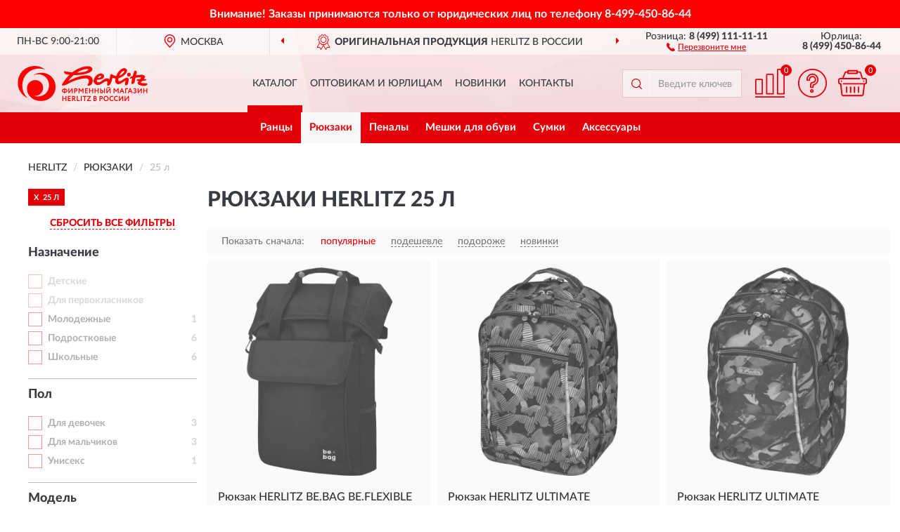

--- FILE ---
content_type: text/html; charset=utf-8
request_url: https://herlitz-shop.ru/rjukzaki/25-l/
body_size: 9722
content:
<!DOCTYPE html>
<html dir="ltr" lang="ru">
<head>
<meta charset="UTF-8" />
<meta name="viewport" content="width=device-width, initial-scale=1, shrink-to-fit=no" />
<base href="https://herlitz-shop.ru/" />
<link rel="preload" href="catalog/view/fonts/Lato-Medium.woff2" as="font" type="font/woff2" crossorigin="anonymous" />
<link rel="preload" href="catalog/view/fonts/Lato-Heavy.woff2" as="font" type="font/woff2" crossorigin="anonymous" />
<link rel="preload" href="catalog/view/fonts/Lato-Bold.woff2" as="font" type="font/woff2" crossorigin="anonymous" />
<link rel="preload" href="catalog/view/fonts/font-awesome/fonts/fontawesome-webfont.woff2" as="font" type="font/woff2" crossorigin="anonymous" />
<link rel="preload" href="catalog/view/javascript/jquery/jquery.min.js" as="script" type="text/javascript" />
<link rel="preload" href="catalog/view/theme/coloring/assets/bootstrap/css/bootstrap.min.css" as="style" type="text/css" />
<link rel="preload" href="catalog/view/theme/coloring/stylesheet/style.css?ver=70" as="style" type="text/css" />
<title>Рюкзаки HERLITZ 25 л. Официальный Сайт HERLITZ в России.</title>
<meta name="description" content="Купить ✅ рюкзаки HERLITZ (HERLITZ) 25 л ❤️ по низкой цене можно на ❗ Официальном Сайте HERLITZ с доставкой ✈️ по всей России." /><meta name="yandex-verification" content="f16eac1db1e5ac99" /><meta http-equiv="X-UA-Compatible" content="IE=edge">
<link rel="apple-touch-icon" sizes="76x76" href="favicon-76x76.png" />
<link rel="apple-touch-icon" sizes="192x192" href="favicon-192x192.png" />
<link rel="icon" type="image/png" sizes="192x192" href="favicon-192x192.png" />
<meta name="msapplication-config" content="browserconfig.xml" />
<meta name="theme-color" content="#FFFFFF" />
<link href="https://herlitz-shop.ru/rjukzaki/25-l/" rel="canonical" />
<script src="catalog/view/javascript/jquery/jquery.min.js"></script>
<link href="catalog/view/theme/coloring/assets/bootstrap/css/bootstrap.min.css" rel="stylesheet" type="text/css" />
<link href="catalog/view/theme/coloring/stylesheet/style.css?ver=70" rel="stylesheet" type="text/css" />
<link href="//fonts.googleapis.com/css?family=Open Sans&subset=latin,cyrillic" rel="stylesheet" type="text/css" /><style>
#skmain {width:100%;height:auto;overflow:auto;box-sizing:border-box;background:#ff0000;}
.skwrapper {display:block;text-align:center;padding:10px 45px;margin:0 auto;font-family:'Open Sans';font-size:16px;color:#ffffff;line-height: 1.2;}
.skcontainer {padding:10px;margin:0 auto;}
.skclose {color: #ffffff;cursor: pointer;position: absolute;right: 10px;top: 10px;line-height: 1;}
.skclose:hover .fa {color:#f0e9f5;}
#skmain span.nowrap {white-space: nowrap;}
</style>
</head>
<body class="product-category category-2">
<!--noindex-->
<div id="skmain">
	<div class="skwrapper"><span style="font-family: 'LatoWebBold';margin-left: -5px;margin-right: -5px;">Внимание! Заказы принимаются только от юридических лиц по телефону <span class="nowrap">8-499-450-86-44</span></span></div>
		<div id="sktbid" class="hidden" data-sktbid="778012735"></div>
</div><!--/noindex-->
<header class="nobg">
		<div class="top-menu-bgr-box msk">
		<div class="container">
			<div class="row">
				<div class="working_time col-xs-6 col-sm-3 col-md-3 col-lg-2 text-center">
					<div class="rezim">ПН-ВС 9:00-21:00</div>
				</div>
				<div class="current-city-holder col-xs-6 col-sm-3 col-md-3 col-lg-2 text-center">
					<button type="button" class="btn btn-link current-city"><i></i><span>Москва</span></button>
					<div class="check-city-block">
						<p class="title">Ваш город - <span>Москва</span></p>
						<div class="check-city-button-holder">
							<button class="btn yes-button">Да</button>
							<button class="btn no-button" data-toggle="modal" data-target="#userCity">Выбрать другой город</button>
						</div>
						<p class="check-city-notification">От выбраного города зависят сроки доставки</p>
					</div>	
				</div>
				<div class="top-advantage col-xs-12 text-center msk">
					<div class="advantage" id="advantage_carousel">
						<div class="advantage-block"><span><b>Оригинальная продукция</b> HERLITZ в России</span></div>
						<div class="advantage-block"><span><b>Доставим</b> по всей России</span></div>						<div class="advantage-block"><span><b>Полный</b> ассортимент бренда</span></div>					</div>
				</div>
								<div class="header_address col-lg-3 text-center">
					<div class="address">м. Таганская, ул. Большие Каменщики,<br>д. 6, стр. 1<div class="findus"><a href="https://herlitz-shop.ru/contacts"><i></i><span>Как нас найти</span></a></div></div>
				</div>
				<div class="header_phone fl_phone col-xs-6 col-sm-3 col-md-3 col-lg-2 text-center">
					<div class="tel">Розница: <b>8 (499) 111-11-11</b></div>
					<div class="call"><a role="button" class="callme"><i></i><span>Перезвоните мне</span></a></div>
				</div>
				<div class="header_phone ul_phone col-xs-6 col-sm-3 col-md-3 col-lg-2 text-center">
					<div class="tel">Юрлица: <b>8 (499) 450-86-44</b></div>
				</div>
							</div>
		</div>
	</div>
			<div class="header-bgr-box nobg">
		<div class="container">
									<div class="row">
				<div class="logo-block col-md-3 col-sm-12 col-xs-12">
					<div id="logo">
					  					  							<a href="https://herlitz-shop.ru/"><img src="/image/catalog/logo.svg" width="185" height="50" title="Herlitz-Shop.ru" alt="Herlitz-Shop.ru" class="img-responsive" /></a>
											  					</div>
				</div>
				<div class="catalog-block col-md-5 col-xs-12 text-center">
					<div class="catalog-line text-center">
						<div class="catalog-item text-center">
							<a role="button" onclick="getcatalog();" class="catalog-url">Каталог</a>
						</div>
						<div class="catalog-item text-center">
							<a href="https://herlitz-shop.ru/contacts-opt" class="opt-url">Оптовикам и юрлицам</a>						</div>
						<div class="catalog-item text-center">
													<a href="https://herlitz-shop.ru/novinki" class="novinki-url">Новинки</a>												</div>
						<div class="catalog-item text-center">
							<a href="https://herlitz-shop.ru/contacts" class="contacts-url">Контакты</a>						</div>
					</div>
				</div>
				<div class="cart-block col-md-2 col-sm-4 col-xs-5 text-center">
					<div class="row">
						<div class="cart-item compare-icon col-xs-4">
							<a rel="nofollow" href="https://herlitz-shop.ru/compare-products/" class="mcompare"><span id="mcompare-total" class="compare-qty">0</span></a>
						</div>
						<div class="cart-item help-icon col-xs-4">
							<a role="button" class="mhelp dropdown-toggle" data-toggle="dropdown"><span style="font-size:0">Справка</span></a>
							<ul class="help-icon-menu dropdown-menu">
								<li><a href="https://herlitz-shop.ru/dostavka"><i class="fa fa-circle"></i> Доставка</a></li>
								<li><a href="https://herlitz-shop.ru/oplata"><i class="fa fa-circle"></i> Оплата</a></li>
								<li><a href="https://herlitz-shop.ru/vozvrat"><i class="fa fa-circle"></i> Возврат</a></li>
							</ul>
						</div>
						<div class="cart-item cart-icon col-xs-4">
							<a rel="nofollow" href="/simplecheckout/" class="mcart"><span id="mcart-total" class="cart-qty">0</span></a>
						</div>
					</div>
				</div>
				<div class="search-block col-md-2 col-sm-8 col-xs-7"><div id="search" class="input-group">
	<span class="input-group-btn"><button type="button" class="btn" id="search-button"><span style="display:block;font-size:0">Поиск</span></button></span>
	<input type="text" name="search" value="" placeholder="Введите ключевое слово" class="form-control" />
</div></div>
			</div>
					</div>
	</div>
			<div class="menu-top-box">
		<div class="container">
			<div id="menu-list-top">
											<div class="menu-item">
					<a href="https://herlitz-shop.ru/rantsy/">Ранцы</a>				</div>
								<div class="menu-item">
					<a href="https://herlitz-shop.ru/rjukzaki/" class="active">Рюкзаки</a>				</div>
								<div class="menu-item">
					<a href="https://herlitz-shop.ru/penaly/">Пеналы</a>				</div>
								<div class="menu-item">
					<a href="https://herlitz-shop.ru/meshki-dlja-obuvi/">Мешки для обуви</a>				</div>
								<div class="menu-item">
					<a href="https://herlitz-shop.ru/sumki/">Сумки</a>				</div>
								<div class="menu-item">
					<a href="https://herlitz-shop.ru/aksessuary/">Аксессуары</a>				</div>
										</div>
					</div>
    </div>
	</header>
<div class="hidden" id="mapdata" data-lat="55.76" data-lon="37.64"></div>
<div class="hidden" id="mapcity" data-text="Москва" data-kladr="7700000000000" data-zip="115172" data-fias="0c5b2444-70a0-4932-980c-b4dc0d3f02b5"></div>
<div class="hidden" id="userip" data-text="18.191.243.239" data-recook="0"></div>
<div class="container category-page">
  <div class="row">
	<div class="breadcrumb-line col-sm-12">
		<ul class="breadcrumb" itemscope="" itemtype="http://schema.org/BreadcrumbList">
											<li itemscope="" itemprop="itemListElement" itemtype="http://schema.org/ListItem"><a itemprop="item" href="https://herlitz-shop.ru/"><span itemprop="name">HERLITZ</span></a><meta itemprop="position" content="1" /></li>
														<li itemscope="" itemprop="itemListElement" itemtype="http://schema.org/ListItem"><a itemprop="item" href="https://herlitz-shop.ru/rjukzaki/"><span itemprop="name">Рюкзаки</span></a><meta itemprop="position" content="2" /></li>
														<li itemscope="" itemprop="itemListElement" itemtype="http://schema.org/ListItem" class="active"><span itemprop="name">25 л</span><link itemprop="item" href="https://herlitz-shop.ru/rjukzaki/25-l/" /><meta itemprop="position" content="3" /></li>
							</ul>
	</div>
		<div id="column-left" class="col-md-3 col-sm-4 hidden-xs">
    <div id="panel-filterpro0" class="panel-filterpro">
	<div class="panel panel-default">
		<div class="panel-heading">
						<div class="filterons">
																																																																																																																																																																																																																																																																																																																																																																																																																																																																																		<div class="filteron-item" data-text="fi_7_201"><span>X</span> 25 л</div>
																				</div>
						<div class="filterclrs">
				<a href="https://herlitz-shop.ru/rjukzaki/" id="clear_filter" rel="nofollow">СБРОСИТЬ ВСЕ ФИЛЬТРЫ</a>
			</div>
					</div>
		<div class="list-group">
			<div class="filter_groups">			<a role="button" class="list-group-item">Назначение</a>
		<div class="list-group-item">
														<div class="checkbox rshaded shaded">
					<label>						<input id="fi_1_4" name="filterpro[1][]" type="checkbox" data-frl="detskie/" value="4" disabled="disabled" />
						<a class="name">Детские</a><span class="count"></span>
					</label>
				</div>
																			<div class="checkbox rshaded shaded">
					<label>						<input id="fi_1_2" name="filterpro[1][]" type="checkbox" data-frl="dlya-pervoklasnikov/" value="2" disabled="disabled" />
						<a class="name">Для первокласников</a><span class="count"></span>
					</label>
				</div>
																			<div class="checkbox rshaded">
					<label>						<input id="fi_1_6" name="filterpro[1][]" type="checkbox" data-frl="molodejnye/" value="6" />
						<a href="https://herlitz-shop.ru/rjukzaki/molodejnye/" rel="nofollow" class="name">Молодежные</a><span class="count">1</span>
					</label>
				</div>
																			<div class="checkbox rshaded">
					<label>						<input id="fi_1_5" name="filterpro[1][]" type="checkbox" data-frl="podrostkovye/" value="5" />
						<a href="https://herlitz-shop.ru/rjukzaki/podrostkovye/" rel="nofollow" class="name">Подростковые</a><span class="count">6</span>
					</label>
				</div>
																			<div class="checkbox rshaded">
					<label>						<input id="fi_1_3" name="filterpro[1][]" type="checkbox" data-frl="shkolnye/" value="3" />
						<a href="https://herlitz-shop.ru/rjukzaki/shkolnye/" rel="nofollow" class="name">Школьные</a><span class="count">6</span>
					</label>
				</div>
																</div>
			<a role="button" class="list-group-item">Пол</a>
		<div class="list-group-item">
														<div class="checkbox rshaded">
					<label>						<input id="fi_2_12" name="filterpro[2][]" type="checkbox" data-frl="dlya-devochek1/" value="12" />
						<a href="https://herlitz-shop.ru/rjukzaki/dlya-devochek1/" rel="nofollow" class="name">Для девочек</a><span class="count">3</span>
					</label>
				</div>
																			<div class="checkbox rshaded">
					<label>						<input id="fi_2_13" name="filterpro[2][]" type="checkbox" data-frl="dlya-malchikov1/" value="13" />
						<a href="https://herlitz-shop.ru/rjukzaki/dlya-malchikov1/" rel="nofollow" class="name">Для мальчиков</a><span class="count">3</span>
					</label>
				</div>
																			<div class="checkbox rshaded">
					<label>						<input id="fi_2_14" name="filterpro[2][]" type="checkbox" data-frl="uniseks1/" value="14" />
						<a href="https://herlitz-shop.ru/rjukzaki/uniseks1/" rel="nofollow" class="name">Унисекс</a><span class="count">1</span>
					</label>
				</div>
																</div>
			<a role="button" class="list-group-item">Модель</a>
		<div class="list-group-item">
														<div class="checkbox rshaded shaded">
					<label>						<input id="fi_4_31" name="filterpro[4][]" type="checkbox" data-frl="bebag-airgo/" value="31" disabled="disabled" />
						<a class="name">Be.Bag Airgo</a><span class="count"></span>
					</label>
				</div>
																			<div class="checkbox rshaded shaded">
					<label>						<input id="fi_4_32" name="filterpro[4][]" type="checkbox" data-frl="bebag-airgo-plus/" value="32" disabled="disabled" />
						<a class="name">Be.Bag Airgo Plus</a><span class="count"></span>
					</label>
				</div>
																			<div class="checkbox rshaded shaded noshow hidden">
					<label>						<input id="fi_4_34" name="filterpro[4][]" type="checkbox" data-frl="bebag-beadventurer/" value="34" disabled="disabled" />
						<a class="name">Be.Bag Be.Adventurer</a><span class="count"></span>
					</label>
				</div>
																			<div class="checkbox rshaded noshow hidden">
					<label>						<input id="fi_4_37" name="filterpro[4][]" type="checkbox" data-frl="bebag-beflexible/" value="37" />
						<a href="https://herlitz-shop.ru/rjukzaki/bebag-beflexible/" rel="nofollow" class="name">Be.Bag Be.Flexible</a><span class="count">1</span>
					</label>
				</div>
																			<div class="checkbox rshaded shaded">
					<label>						<input id="fi_4_42" name="filterpro[4][]" type="checkbox" data-frl="bebag-beurban/" value="42" disabled="disabled" />
						<a class="name">Be.Bag Be.Urban</a><span class="count"></span>
					</label>
				</div>
																			<div class="checkbox rshaded shaded noshow hidden">
					<label>						<input id="fi_4_293" name="filterpro[4][]" type="checkbox" data-frl="pelikan/" value="293" disabled="disabled" />
						<a class="name">Pelikan</a><span class="count"></span>
					</label>
				</div>
																			<div class="checkbox rshaded shaded noshow hidden">
					<label>						<input id="fi_4_294" name="filterpro[4][]" type="checkbox" data-frl="race/" value="294" disabled="disabled" />
						<a class="name">Race</a><span class="count"></span>
					</label>
				</div>
																			<div class="checkbox rshaded shaded">
					<label>						<input id="fi_4_44" name="filterpro[4][]" type="checkbox" data-frl="rookie/" value="44" disabled="disabled" />
						<a class="name">Rookie</a><span class="count"></span>
					</label>
				</div>
																			<div class="checkbox rshaded shaded noshow hidden">
					<label>						<input id="fi_4_295" name="filterpro[4][]" type="checkbox" data-frl="smiley-world/" value="295" disabled="disabled" />
						<a class="name">Smiley World</a><span class="count"></span>
					</label>
				</div>
																			<div class="checkbox rshaded shaded">
					<label>						<input id="fi_4_46" name="filterpro[4][]" type="checkbox" data-frl="teens/" value="46" disabled="disabled" />
						<a class="name">Teens</a><span class="count"></span>
					</label>
				</div>
																			<div class="checkbox rshaded">
					<label>						<input id="fi_4_47" name="filterpro[4][]" type="checkbox" data-frl="ultimate/" value="47" />
						<a href="https://herlitz-shop.ru/rjukzaki/ultimate/" rel="nofollow" class="name">Ultimate</a><span class="count">5</span>
					</label>
				</div>
																		<div class="showall"><a role="button" class="showalls">Показать все</a><a role="button" class="hidealls hidden">Скрыть</a></div>
					</div>
			<a role="button" class="list-group-item">Дизайн / цвет</a>
		<div class="list-group-item">
														<div class="checkbox rshaded shaded">
					<label>						<input id="fi_5_118" name="filterpro[5][]" type="checkbox" data-frl="berry-amp-grey/" value="118" disabled="disabled" />
						<a class="name">Berry &amp; Grey</a><span class="count"></span>
					</label>
				</div>
																			<div class="checkbox rshaded">
					<label>						<input id="fi_5_120" name="filterpro[5][]" type="checkbox" data-frl="black-anthrazit/" value="120" />
						<a href="https://herlitz-shop.ru/rjukzaki/black-anthrazit/" rel="nofollow" class="name">Black Anthrazit</a><span class="count">1</span>
					</label>
				</div>
																			<div class="checkbox rshaded">
					<label>						<input id="fi_5_66" name="filterpro[5][]" type="checkbox" data-frl="butterfly/" value="66" />
						<a href="https://herlitz-shop.ru/rjukzaki/butterfly/" rel="nofollow" class="name">Butterfly</a><span class="count">1</span>
					</label>
				</div>
																			<div class="checkbox rshaded shaded">
					<label>						<input id="fi_5_125" name="filterpro[5][]" type="checkbox" data-frl="camouflage-girl/" value="125" disabled="disabled" />
						<a class="name">Camouflage Girl</a><span class="count"></span>
					</label>
				</div>
																			<div class="checkbox rshaded shaded">
					<label>						<input id="fi_5_69" name="filterpro[5][]" type="checkbox" data-frl="crown/" value="69" disabled="disabled" />
						<a class="name">Crown</a><span class="count"></span>
					</label>
				</div>
																			<div class="checkbox rshaded noshow hidden">
					<label>						<input id="fi_5_130" name="filterpro[5][]" type="checkbox" data-frl="dinosaur/" value="130" />
						<a href="https://herlitz-shop.ru/rjukzaki/dinosaur/" rel="nofollow" class="name">Dinosaur</a><span class="count">1</span>
					</label>
				</div>
																			<div class="checkbox rshaded noshow hidden">
					<label>						<input id="fi_5_79" name="filterpro[5][]" type="checkbox" data-frl="flowers/" value="79" />
						<a href="https://herlitz-shop.ru/rjukzaki/flowers/" rel="nofollow" class="name">Flowers</a><span class="count">1</span>
					</label>
				</div>
																			<div class="checkbox rshaded shaded noshow hidden">
					<label>						<input id="fi_5_81" name="filterpro[5][]" type="checkbox" data-frl="geometric/" value="81" disabled="disabled" />
						<a class="name">Geometric</a><span class="count"></span>
					</label>
				</div>
																			<div class="checkbox rshaded shaded noshow hidden">
					<label>						<input id="fi_5_82" name="filterpro[5][]" type="checkbox" data-frl="heart/" value="82" disabled="disabled" />
						<a class="name">Heart</a><span class="count"></span>
					</label>
				</div>
																			<div class="checkbox rshaded noshow hidden">
					<label>						<input id="fi_5_83" name="filterpro[5][]" type="checkbox" data-frl="horse/" value="83" />
						<a href="https://herlitz-shop.ru/rjukzaki/horse/" rel="nofollow" class="name">Horse</a><span class="count">1</span>
					</label>
				</div>
																			<div class="checkbox rshaded shaded noshow hidden">
					<label>						<input id="fi_5_85" name="filterpro[5][]" type="checkbox" data-frl="kick-it/" value="85" disabled="disabled" />
						<a class="name">Kick it</a><span class="count"></span>
					</label>
				</div>
																			<div class="checkbox rshaded shaded noshow hidden">
					<label>						<input id="fi_5_143" name="filterpro[5][]" type="checkbox" data-frl="ornament-flower/" value="143" disabled="disabled" />
						<a class="name">Ornament Flower</a><span class="count"></span>
					</label>
				</div>
																			<div class="checkbox rshaded shaded noshow hidden">
					<label>						<input id="fi_5_146" name="filterpro[5][]" type="checkbox" data-frl="purple/" value="146" disabled="disabled" />
						<a class="name">Purple</a><span class="count"></span>
					</label>
				</div>
																			<div class="checkbox rshaded shaded">
					<label>						<input id="fi_5_97" name="filterpro[5][]" type="checkbox" data-frl="race-car/" value="97" disabled="disabled" />
						<a class="name">Race Car</a><span class="count"></span>
					</label>
				</div>
																			<div class="checkbox rshaded shaded noshow hidden">
					<label>						<input id="fi_5_151" name="filterpro[5][]" type="checkbox" data-frl="smiley-world-pop/" value="151" disabled="disabled" />
						<a class="name">SmileyWorld Pop</a><span class="count"></span>
					</label>
				</div>
																			<div class="checkbox rshaded noshow hidden">
					<label>						<input id="fi_5_178" name="filterpro[5][]" type="checkbox" data-frl="soccer1/" value="178" />
						<a href="https://herlitz-shop.ru/rjukzaki/soccer1/" rel="nofollow" class="name">Soccer</a><span class="count">1</span>
					</label>
				</div>
																			<div class="checkbox rshaded shaded noshow hidden">
					<label>						<input id="fi_5_106" name="filterpro[5][]" type="checkbox" data-frl="space/" value="106" disabled="disabled" />
						<a class="name">Space</a><span class="count"></span>
					</label>
				</div>
																			<div class="checkbox rshaded shaded noshow hidden">
					<label>						<input id="fi_5_115" name="filterpro[5][]" type="checkbox" data-frl="truck/" value="115" disabled="disabled" />
						<a class="name">Truck</a><span class="count"></span>
					</label>
				</div>
																			<div class="checkbox rshaded shaded noshow hidden">
					<label>						<input id="fi_5_117" name="filterpro[5][]" type="checkbox" data-frl="unicorn-night/" value="117" disabled="disabled" />
						<a class="name">Unicorn Night</a><span class="count"></span>
					</label>
				</div>
																		<div class="showall"><a role="button" class="showalls">Показать все</a><a role="button" class="hidealls hidden">Скрыть</a></div>
					</div>
			<a role="button" class="list-group-item">Особенности</a>
		<div class="list-group-item">
														<div class="checkbox rshaded">
					<label>						<input id="fi_6_188" name="filterpro[6][]" type="checkbox" data-frl="vodonepronicaemye/" value="188" />
						<a href="https://herlitz-shop.ru/rjukzaki/vodonepronicaemye/" rel="nofollow" class="name">Водонепроницаемые</a><span class="count">1</span>
					</label>
				</div>
																			<div class="checkbox rshaded">
					<label>						<input id="fi_6_189" name="filterpro[6][]" type="checkbox" data-frl="s-nagrudnym-remnem/" value="189" />
						<a href="https://herlitz-shop.ru/rjukzaki/s-nagrudnym-remnem/" rel="nofollow" class="name">С нагрудным ремнем</a><span class="count">6</span>
					</label>
				</div>
																			<div class="checkbox rshaded">
					<label>						<input id="fi_6_191" name="filterpro[6][]" type="checkbox" data-frl="s-ortopedicheskoy-spinkoy/" value="191" />
						<a href="https://herlitz-shop.ru/rjukzaki/s-ortopedicheskoy-spinkoy/" rel="nofollow" class="name">С ортопедической спинкой</a><span class="count">5</span>
					</label>
				</div>
																			<div class="checkbox rshaded">
					<label>						<input id="fi_6_187" name="filterpro[6][]" type="checkbox" data-frl="so-svetootrajayushchimi-elementami/" value="187" />
						<a href="https://herlitz-shop.ru/rjukzaki/so-svetootrajayushchimi-elementami/" rel="nofollow" class="name">Со светоотражающими элементами</a><span class="count">6</span>
					</label>
				</div>
																			<div class="checkbox rshaded">
					<label>						<input id="fi_6_190" name="filterpro[6][]" type="checkbox" data-frl="s-sistemoy-podderjki-spiny/" value="190" />
						<a href="https://herlitz-shop.ru/rjukzaki/s-sistemoy-podderjki-spiny/" rel="nofollow" class="name">С системой поддержки спины</a><span class="count">1</span>
					</label>
				</div>
																</div>
			<a role="button" class="list-group-item">Объем</a>
		<div class="list-group-item">
														<div class="checkbox rshaded">
					<label>						<input id="fi_7_198" name="filterpro[7][]" type="checkbox" data-frl="14-l/" value="198" />
						<a href="https://herlitz-shop.ru/rjukzaki/14-l/" rel="nofollow" class="name">14 л</a><span class="count">6</span>
					</label>
				</div>
																			<div class="checkbox rshaded">
					<label>						<input id="fi_7_196" name="filterpro[7][]" type="checkbox" data-frl="18-l/" value="196" />
						<a href="https://herlitz-shop.ru/rjukzaki/18-l/" rel="nofollow" class="name">18 л</a><span class="count">5</span>
					</label>
				</div>
																			<div class="checkbox rshaded">
					<label>						<input id="fi_7_199" name="filterpro[7][]" type="checkbox" data-frl="23-l/" value="199" />
						<a href="https://herlitz-shop.ru/rjukzaki/23-l/" rel="nofollow" class="name">23 л</a><span class="count">2</span>
					</label>
				</div>
																			<div class="checkbox rshaded selected">
					<label>						<input id="fi_7_201" name="filterpro[7][]" type="checkbox" data-frl="25-l/" value="201" checked="checked" />
						<a href="https://herlitz-shop.ru/rjukzaki/" class="name">25 л</a><span class="count">6</span>
					</label>
				</div>
																</div>
	</div>		</div>
		<div style="display: none">
			<input type="hidden" name="page" value="1" />
			<input type="hidden" name="sort" value="" />
			<input type="hidden" name="order" value="" />
			<input type="hidden" name="limit" value="" />
			<input type="hidden" name="path" value="2" />
			<input type="hidden" name="route" value="product/category" />
			<input type="hidden" name="category_id" value="2" />
			<input type="hidden" name="manufacturer_id" value="0" />
			<input type="hidden" name="filter_reviews" value="0" />
			<input type="hidden" id="gourl" value="https://herlitz-shop.ru/rjukzaki/25-l/" />
		</div>
		<div id="selffilter" class="hidden"><div class="selffilter-group">Выбрано фильтров: <span></span></div><a role="button" onclick="goffilter();" class="btn btn-primary btn-sm">Показать</a></div>
	</div>
<script>
$(document).ready(function () {
	var goftimer = null;
	var pnfiltr = $('#panel-filterpro0');
	
	$(pnfiltr).on('click','.filteron-item',function(){
		let filin = $(this).data('text');
		$('#' + filin).prop('checked', false).removeAttr('checked');
		let fhref = $('#' + filin).next('a').attr('href');
		window.location.href = fhref;
	});
	
	$(pnfiltr).on('click','input[type="checkbox"]',function(){
		clearTimeout(goftimer);let fref = $('#gourl').attr('value');let frl = '/'+ $(this).data('frl');let fptop = ($(this).offset().top - $('.panel-filterpro').offset().top - 12);
		if ($('#selffilter').hasClass('mobile')) {fptop = (fptop + 9);}
		if ($(this).prop('checked')) {$(this).attr('checked', 'checked');fref += $(this).data('frl');} else {$(this).removeAttr('checked');fref = fref.replace(frl, '/');}
		$('#selffilter').animate({top:fptop}).removeClass('hidden');
		goftimer = setTimeout(function() {$('#selffilter').addClass('hidden');}, 5000);
		let ckcnt = $('.panel-filterpro .checkbox input[checked="checked"]').length;
		$('#selffilter span').text(ckcnt);$('#gourl').attr('value', fref);
	});
	
	$(pnfiltr).on('click','.checkbox:not(.shaded) a.name',function(e){
		e.preventDefault();$(pnfiltr).fadeTo('fast',.6);
		let fhref = $(this).attr('href');fsort = $(pnfiltr).find("input[name='sort']");forder = $(pnfiltr).find("input[name='order']");
		if (fsort.val() && forder.val()) {fhref += '?sort=' + fsort.val() + '&order=' + forder.val();}
		window.location.href = fhref;return false;
	});
	
	$(pnfiltr).on('click','.checkbox.shaded:not(.selected) a.name',function(){return false;});
	$('#selffilter').hover(function() {clearTimeout(goftimer);},function() {goftimer = setTimeout(function() {$('#selffilter').addClass('hidden');}, 3000);});
	
	$(pnfiltr).on('click','.showalls',function(){$(this).addClass('hidden');$(this).parent().find('.hidealls').removeClass('hidden');var felems = $(this).parent().parent().find('.checkbox.noshow');$(felems).each(function(index, element) {setTimeout(function() {$(element).removeClass('hidden');}, (index * 30));});});
	$(pnfiltr).on('click','.hidealls',function(){$(this).addClass('hidden');$(this).parent().find('.showalls').removeClass('hidden');var felems = $(this).parent().parent().find('.checkbox.noshow');$($(felems).get().reverse()).each(function(index, element) {setTimeout(function() {$(element).addClass('hidden');}, (index * 20));});});
});
</script>
</div>
  </div>
			                    <div id="content" class="category-content col-sm-8 col-md-9">
	<h1>Рюкзаки HERLITZ 25 л </h1>
		<div class="content-top-box row"></div>
    <!--noindex-->
				<div class="sort-box row">
			<div class="sort-line col-sm-12">
				<div class="sort-block">
					<form class="form-inline">
						<div class="form-group">
							<label style="">Показать сначала:</label>
														<a href="https://herlitz-shop.ru/rjukzaki/25-l/?sort=p.phit&amp;order=DESC" class="btn btn-link active" rel="nofollow"><span>популярные</span></a>
														<a href="https://herlitz-shop.ru/rjukzaki/25-l/?sort=p.price&amp;order=ASC" class="btn btn-link" rel="nofollow"><span>подешевле</span></a>
														<a href="https://herlitz-shop.ru/rjukzaki/25-l/?sort=p.price&amp;order=DESC" class="btn btn-link" rel="nofollow"><span>подороже</span></a>
														<a href="https://herlitz-shop.ru/rjukzaki/25-l/?sort=p.date_added&amp;order=DESC" class="btn btn-link" rel="nofollow"><span>новинки</span></a>
													</div>
					</form>
				</div>
			</div>
		</div>
				<!--/noindex-->
		<div id="filterpro-container" class="row cat-row" itemtype="http://schema.org/ItemList" itemscope>
			<link itemprop="url" href="https://herlitz-shop.ru/rjukzaki/25-l/" />
									<div class="product-layout product-grid nostock col-lg-4 col-xs-6" itemprop="itemListElement" itemtype="http://schema.org/ListItem" itemscope>
				<meta itemprop="position" content="1">
				<div class="product-thumb thumbnail" itemprop="item" itemtype="http://schema.org/Product" itemscope>
				<div class="image">
					<a href="https://herlitz-shop.ru/rjukzak-herlitz-be-bag-be-flexible-black-anthrazit" id="product_101"><img src="https://herlitz-shop.ru/image/cache/catalog/Produkts/ryukzak-herlitz-bebag-beflexible-black-anthrazit-50028795-345x345.webp" width="345" height="345" alt="Рюкзак HERLITZ BE.BAG BE.FLEXIBLE BLACK ANTHRAZIT" title="Рюкзак HERLITZ BE.BAG BE.FLEXIBLE BLACK ANTHRAZIT" class="img-responsive center-block" /></a>
														</div>
				<div class="caption">
					<div class="h4"><a href="https://herlitz-shop.ru/rjukzak-herlitz-be-bag-be-flexible-black-anthrazit"><span itemprop="name">Рюкзак HERLITZ BE.BAG BE.FLEXIBLE BLACK ANTHRAZIT</span></a></div>
					<link itemprop="url" href="https://herlitz-shop.ru/rjukzak-herlitz-be-bag-be-flexible-black-anthrazit" />
					<meta itemprop="image" content="https://herlitz-shop.ru/image/cache/catalog/Produkts/ryukzak-herlitz-bebag-beflexible-black-anthrazit-50028795-345x345.webp">
					<div itemprop="brand" itemtype="https://schema.org/Brand" itemscope><meta itemprop="name" content="HERLITZ"></div>
					<meta itemprop="sku" content="50028795">
					<meta itemprop="mpn" content="50028795">
					<meta itemprop="description" content="Рюкзак HERLITZ BE.BAG BE.FLEXIBLE BLACK ANTHRAZIT 25 л, С системой поддержки спины, Унисекс, Школьные, Be.Bag Be.Flexible, Black Anthrazit">
					<div class="pricerate">
						<div class="priceline">
													<span class="price" itemprop="offers" itemtype="http://schema.org/Offer" itemscope>
							  								<span class="price-new">5 446 руб.</span>
								<meta itemprop="price" content="5446">
							  								<meta itemprop="priceCurrency" content="RUB">
								<meta itemprop="priceValidUntil" content="2026-01-28">
								<link itemprop="url" href="https://herlitz-shop.ru/rjukzak-herlitz-be-bag-be-flexible-black-anthrazit" />
								<meta itemprop="seller" content="Herlitz-Shop.ru">
								<meta itemprop="itemCondition" content="http://schema.org/NewCondition">
								<meta itemprop="availability" content="http://schema.org/OutOfStock">
															</span>
																			<span class="rating"></span>
												</div>
						<div class="catsize">
												</div>
												<div class="catattr">
																				<div class="catattr-line"><span class="catattr-name">Спинка:</span><span class="catattr-text">Эргономичная спинка</span></div>
														<div class="catattr-line"><span class="catattr-name">Размер:</span><span class="catattr-text">32 x 45 x 13 cм</span></div>
														<div class="catattr-line"><span class="catattr-name">Материал:</span><span class="catattr-text">Полиэстер 900D</span></div>
																			</div>
												<div class="buttonline">
													<a href="https://herlitz-shop.ru/rjukzak-herlitz-be-bag-be-flexible-black-anthrazit" class="btn btn-primary btn-sm btn-addtocart nostock">УЗНАТЬ О ПОСТУПЛЕНИИ</a>
												</div>
					</div>
				</div>
								</div>
			</div>
												<div class="product-layout product-grid nostock col-lg-4 col-xs-6" itemprop="itemListElement" itemtype="http://schema.org/ListItem" itemscope>
				<meta itemprop="position" content="2">
				<div class="product-thumb thumbnail" itemprop="item" itemtype="http://schema.org/Product" itemscope>
				<div class="image">
					<a href="https://herlitz-shop.ru/rjukzak-herlitz-ultimate-butterfly" id="product_99"><img src="https://herlitz-shop.ru/image/cache/catalog/Produkts/ryukzak-herlitz-ultimate-butterfly-50026913-345x345.webp" width="345" height="345" alt="Рюкзак HERLITZ ULTIMATE BUTTERFLY" title="Рюкзак HERLITZ ULTIMATE BUTTERFLY" class="img-responsive center-block" /></a>
														</div>
				<div class="caption">
					<div class="h4"><a href="https://herlitz-shop.ru/rjukzak-herlitz-ultimate-butterfly"><span itemprop="name">Рюкзак HERLITZ ULTIMATE BUTTERFLY</span></a></div>
					<link itemprop="url" href="https://herlitz-shop.ru/rjukzak-herlitz-ultimate-butterfly" />
					<meta itemprop="image" content="https://herlitz-shop.ru/image/cache/catalog/Produkts/ryukzak-herlitz-ultimate-butterfly-50026913-345x345.webp">
					<div itemprop="brand" itemtype="https://schema.org/Brand" itemscope><meta itemprop="name" content="HERLITZ"></div>
					<meta itemprop="sku" content="50026913">
					<meta itemprop="mpn" content="50026913">
					<meta itemprop="description" content="Рюкзак HERLITZ ULTIMATE BUTTERFLY 25 л, Со светоотражающими элементами, Butterfly, Для девочек, Школьные, Ultimate">
					<div class="pricerate">
						<div class="priceline">
													<span class="price" itemprop="offers" itemtype="http://schema.org/Offer" itemscope>
							  								<span class="price-new">6 020 руб.</span>
								<meta itemprop="price" content="6020">
							  								<meta itemprop="priceCurrency" content="RUB">
								<meta itemprop="priceValidUntil" content="2026-01-28">
								<link itemprop="url" href="https://herlitz-shop.ru/rjukzak-herlitz-ultimate-butterfly" />
								<meta itemprop="seller" content="Herlitz-Shop.ru">
								<meta itemprop="itemCondition" content="http://schema.org/NewCondition">
								<meta itemprop="availability" content="http://schema.org/OutOfStock">
															</span>
																			<span class="rating"></span>
												</div>
						<div class="catsize">
												</div>
												<div class="catattr">
																				<div class="catattr-line"><span class="catattr-name">Спинка:</span><span class="catattr-text">Эргономичная спинка</span></div>
														<div class="catattr-line"><span class="catattr-name">Размер:</span><span class="catattr-text">31 x 41 x 22 см</span></div>
														<div class="catattr-line"><span class="catattr-name">Материал:</span><span class="catattr-text">Полиэстер</span></div>
																			</div>
												<div class="buttonline">
													<a href="https://herlitz-shop.ru/rjukzak-herlitz-ultimate-butterfly" class="btn btn-primary btn-sm btn-addtocart nostock">УЗНАТЬ О ПОСТУПЛЕНИИ</a>
												</div>
					</div>
				</div>
								</div>
			</div>
												<div class="product-layout product-grid nostock col-lg-4 col-xs-6" itemprop="itemListElement" itemtype="http://schema.org/ListItem" itemscope>
				<meta itemprop="position" content="3">
				<div class="product-thumb thumbnail" itemprop="item" itemtype="http://schema.org/Product" itemscope>
				<div class="image">
					<a href="https://herlitz-shop.ru/rjukzak-herlitz-ultimate-dinosaur" id="product_98"><img src="https://herlitz-shop.ru/image/cache/catalog/Produkts/ryukzak-herlitz-ultimate-dinosaur-50026968-345x345.webp" width="345" height="345" alt="Рюкзак HERLITZ ULTIMATE DINOSAUR" title="Рюкзак HERLITZ ULTIMATE DINOSAUR" class="img-responsive center-block" /></a>
														</div>
				<div class="caption">
					<div class="h4"><a href="https://herlitz-shop.ru/rjukzak-herlitz-ultimate-dinosaur"><span itemprop="name">Рюкзак HERLITZ ULTIMATE DINOSAUR</span></a></div>
					<link itemprop="url" href="https://herlitz-shop.ru/rjukzak-herlitz-ultimate-dinosaur" />
					<meta itemprop="image" content="https://herlitz-shop.ru/image/cache/catalog/Produkts/ryukzak-herlitz-ultimate-dinosaur-50026968-345x345.webp">
					<div itemprop="brand" itemtype="https://schema.org/Brand" itemscope><meta itemprop="name" content="HERLITZ"></div>
					<meta itemprop="sku" content="50026968">
					<meta itemprop="mpn" content="50026968">
					<meta itemprop="description" content="Рюкзак HERLITZ ULTIMATE DINOSAUR 25 л, Со светоотражающими элементами, Для мальчиков, Dinosaur, Школьные, Ultimate">
					<div class="pricerate">
						<div class="priceline">
													<span class="price" itemprop="offers" itemtype="http://schema.org/Offer" itemscope>
							  								<span class="price-new">6 020 руб.</span>
								<meta itemprop="price" content="6020">
							  								<meta itemprop="priceCurrency" content="RUB">
								<meta itemprop="priceValidUntil" content="2026-01-28">
								<link itemprop="url" href="https://herlitz-shop.ru/rjukzak-herlitz-ultimate-dinosaur" />
								<meta itemprop="seller" content="Herlitz-Shop.ru">
								<meta itemprop="itemCondition" content="http://schema.org/NewCondition">
								<meta itemprop="availability" content="http://schema.org/OutOfStock">
															</span>
																			<span class="rating"></span>
												</div>
						<div class="catsize">
												</div>
												<div class="catattr">
																				<div class="catattr-line"><span class="catattr-name">Спинка:</span><span class="catattr-text">Эргономичная спинка</span></div>
														<div class="catattr-line"><span class="catattr-name">Размер:</span><span class="catattr-text">31 x 41 x 22 см</span></div>
														<div class="catattr-line"><span class="catattr-name">Материал:</span><span class="catattr-text">Полиэстер</span></div>
																			</div>
												<div class="buttonline">
													<a href="https://herlitz-shop.ru/rjukzak-herlitz-ultimate-dinosaur" class="btn btn-primary btn-sm btn-addtocart nostock">УЗНАТЬ О ПОСТУПЛЕНИИ</a>
												</div>
					</div>
				</div>
								</div>
			</div>
												<div class="product-layout product-grid nostock col-lg-4 col-xs-6" itemprop="itemListElement" itemtype="http://schema.org/ListItem" itemscope>
				<meta itemprop="position" content="4">
				<div class="product-thumb thumbnail" itemprop="item" itemtype="http://schema.org/Product" itemscope>
				<div class="image">
					<a href="https://herlitz-shop.ru/rjukzak-herlitz-ultimate-flowers" id="product_97"><img src="https://herlitz-shop.ru/image/cache/catalog/Produkts/ryukzak-herlitz-ultimate-flowers-50026920-345x345.webp" width="345" height="345" alt="Рюкзак HERLITZ ULTIMATE FLOWERS" title="Рюкзак HERLITZ ULTIMATE FLOWERS" class="img-responsive center-block" /></a>
														</div>
				<div class="caption">
					<div class="h4"><a href="https://herlitz-shop.ru/rjukzak-herlitz-ultimate-flowers"><span itemprop="name">Рюкзак HERLITZ ULTIMATE FLOWERS</span></a></div>
					<link itemprop="url" href="https://herlitz-shop.ru/rjukzak-herlitz-ultimate-flowers" />
					<meta itemprop="image" content="https://herlitz-shop.ru/image/cache/catalog/Produkts/ryukzak-herlitz-ultimate-flowers-50026920-345x345.webp">
					<div itemprop="brand" itemtype="https://schema.org/Brand" itemscope><meta itemprop="name" content="HERLITZ"></div>
					<meta itemprop="sku" content="50026920">
					<meta itemprop="mpn" content="50026920">
					<meta itemprop="description" content="Рюкзак HERLITZ ULTIMATE FLOWERS Flowers, Школьные, Со светоотражающими элементами, 25 л, Для девочек, Ultimate">
					<div class="pricerate">
						<div class="priceline">
													<span class="price" itemprop="offers" itemtype="http://schema.org/Offer" itemscope>
							  								<span class="price-new">6 020 руб.</span>
								<meta itemprop="price" content="6020">
							  								<meta itemprop="priceCurrency" content="RUB">
								<meta itemprop="priceValidUntil" content="2026-01-28">
								<link itemprop="url" href="https://herlitz-shop.ru/rjukzak-herlitz-ultimate-flowers" />
								<meta itemprop="seller" content="Herlitz-Shop.ru">
								<meta itemprop="itemCondition" content="http://schema.org/NewCondition">
								<meta itemprop="availability" content="http://schema.org/OutOfStock">
															</span>
																			<span class="rating"></span>
												</div>
						<div class="catsize">
												</div>
												<div class="catattr">
																				<div class="catattr-line"><span class="catattr-name">Спинка:</span><span class="catattr-text">Эргономичная спинка</span></div>
														<div class="catattr-line"><span class="catattr-name">Размер:</span><span class="catattr-text">31 x 41 x 22 см</span></div>
														<div class="catattr-line"><span class="catattr-name">Материал:</span><span class="catattr-text">Полиэстер</span></div>
																			</div>
												<div class="buttonline">
													<a href="https://herlitz-shop.ru/rjukzak-herlitz-ultimate-flowers" class="btn btn-primary btn-sm btn-addtocart nostock">УЗНАТЬ О ПОСТУПЛЕНИИ</a>
												</div>
					</div>
				</div>
								</div>
			</div>
												<div class="product-layout product-grid nostock col-lg-4 col-xs-6" itemprop="itemListElement" itemtype="http://schema.org/ListItem" itemscope>
				<meta itemprop="position" content="5">
				<div class="product-thumb thumbnail" itemprop="item" itemtype="http://schema.org/Product" itemscope>
				<div class="image">
					<a href="https://herlitz-shop.ru/rjukzak-herlitz-ultimate-horses" id="product_96"><img src="https://herlitz-shop.ru/image/cache/placeholder-345x345.webp" data-src="https://herlitz-shop.ru/image/cache/catalog/Produkts/ryukzak-herlitz-ultimate-horses-50026937-345x345.webp" width="345" height="345" alt="Рюкзак HERLITZ ULTIMATE HORSES" title="Рюкзак HERLITZ ULTIMATE HORSES" class="img-responsive center-block" /></a>
														</div>
				<div class="caption">
					<div class="h4"><a href="https://herlitz-shop.ru/rjukzak-herlitz-ultimate-horses"><span itemprop="name">Рюкзак HERLITZ ULTIMATE HORSES</span></a></div>
					<link itemprop="url" href="https://herlitz-shop.ru/rjukzak-herlitz-ultimate-horses" />
					<meta itemprop="image" content="https://herlitz-shop.ru/image/cache/catalog/Produkts/ryukzak-herlitz-ultimate-horses-50026937-345x345.webp">
					<div itemprop="brand" itemtype="https://schema.org/Brand" itemscope><meta itemprop="name" content="HERLITZ"></div>
					<meta itemprop="sku" content="50026937">
					<meta itemprop="mpn" content="50026937">
					<meta itemprop="description" content="Рюкзак HERLITZ ULTIMATE HORSES 25 л, Со светоотражающими элементами, Для девочек, Horse, Школьные, Ultimate">
					<div class="pricerate">
						<div class="priceline">
													<span class="price" itemprop="offers" itemtype="http://schema.org/Offer" itemscope>
							  								<span class="price-new">6 020 руб.</span>
								<meta itemprop="price" content="6020">
							  								<meta itemprop="priceCurrency" content="RUB">
								<meta itemprop="priceValidUntil" content="2026-01-28">
								<link itemprop="url" href="https://herlitz-shop.ru/rjukzak-herlitz-ultimate-horses" />
								<meta itemprop="seller" content="Herlitz-Shop.ru">
								<meta itemprop="itemCondition" content="http://schema.org/NewCondition">
								<meta itemprop="availability" content="http://schema.org/OutOfStock">
															</span>
																			<span class="rating"></span>
												</div>
						<div class="catsize">
												</div>
												<div class="catattr">
																				<div class="catattr-line"><span class="catattr-name">Спинка:</span><span class="catattr-text">Эргономичная спинка</span></div>
														<div class="catattr-line"><span class="catattr-name">Размер:</span><span class="catattr-text">31 x 41 x 22 см</span></div>
														<div class="catattr-line"><span class="catattr-name">Материал:</span><span class="catattr-text">Полиэстер</span></div>
																			</div>
												<div class="buttonline">
													<a href="https://herlitz-shop.ru/rjukzak-herlitz-ultimate-horses" class="btn btn-primary btn-sm btn-addtocart nostock">УЗНАТЬ О ПОСТУПЛЕНИИ</a>
												</div>
					</div>
				</div>
								</div>
			</div>
												<div class="product-layout product-grid nostock col-lg-4 col-xs-6" itemprop="itemListElement" itemtype="http://schema.org/ListItem" itemscope>
				<meta itemprop="position" content="6">
				<div class="product-thumb thumbnail" itemprop="item" itemtype="http://schema.org/Product" itemscope>
				<div class="image">
					<a href="https://herlitz-shop.ru/rjukzak-herlitz-ultimate-soccer" id="product_100"><img src="https://herlitz-shop.ru/image/cache/placeholder-345x345.webp" data-src="https://herlitz-shop.ru/image/cache/catalog/Produkts/ryukzak-herlitz-ultimate-soccer-50026944-345x345.webp" width="345" height="345" alt="Рюкзак HERLITZ ULTIMATE SOCCER" title="Рюкзак HERLITZ ULTIMATE SOCCER" class="img-responsive center-block" /></a>
														</div>
				<div class="caption">
					<div class="h4"><a href="https://herlitz-shop.ru/rjukzak-herlitz-ultimate-soccer"><span itemprop="name">Рюкзак HERLITZ ULTIMATE SOCCER</span></a></div>
					<link itemprop="url" href="https://herlitz-shop.ru/rjukzak-herlitz-ultimate-soccer" />
					<meta itemprop="image" content="https://herlitz-shop.ru/image/cache/catalog/Produkts/ryukzak-herlitz-ultimate-soccer-50026944-345x345.webp">
					<div itemprop="brand" itemtype="https://schema.org/Brand" itemscope><meta itemprop="name" content="HERLITZ"></div>
					<meta itemprop="sku" content="50026944">
					<meta itemprop="mpn" content="50026944">
					<meta itemprop="description" content="Рюкзак HERLITZ ULTIMATE SOCCER 25 л, Со светоотражающими элементами, Для мальчиков, Soccer, Школьные, Ultimate">
					<div class="pricerate">
						<div class="priceline">
													<span class="price" itemprop="offers" itemtype="http://schema.org/Offer" itemscope>
							  								<span class="price-new">6 020 руб.</span>
								<meta itemprop="price" content="6020">
							  								<meta itemprop="priceCurrency" content="RUB">
								<meta itemprop="priceValidUntil" content="2026-01-28">
								<link itemprop="url" href="https://herlitz-shop.ru/rjukzak-herlitz-ultimate-soccer" />
								<meta itemprop="seller" content="Herlitz-Shop.ru">
								<meta itemprop="itemCondition" content="http://schema.org/NewCondition">
								<meta itemprop="availability" content="http://schema.org/OutOfStock">
															</span>
																			<span class="rating"></span>
												</div>
						<div class="catsize">
												</div>
												<div class="catattr">
																				<div class="catattr-line"><span class="catattr-name">Спинка:</span><span class="catattr-text">Эргономичная спинка</span></div>
														<div class="catattr-line"><span class="catattr-name">Размер:</span><span class="catattr-text">31 x 41 x 22 см</span></div>
														<div class="catattr-line"><span class="catattr-name">Материал:</span><span class="catattr-text">Полиэстер</span></div>
																			</div>
												<div class="buttonline">
													<a href="https://herlitz-shop.ru/rjukzak-herlitz-ultimate-soccer" class="btn btn-primary btn-sm btn-addtocart nostock">УЗНАТЬ О ПОСТУПЛЕНИИ</a>
												</div>
					</div>
				</div>
								</div>
			</div>
									<div class="paginations"><div class="col-sm-12"></div></div>
		</div>
		    </div>
		<div class="description-line col-sm-12 nopagination">
		<div class="well">
										<h2>Рюкзаки HERLITZ 25 л можно купить в Москве и с доставкой по всей России.</h2>						<div class="clearfix"></div>
		</div>
	</div>
			    </div>
</div>
<div class="content-bottom-box"></div>
<style>
</style>
<script>
$(document).ready(function() {
sethat();catmyscroll();
document.addEventListener("scroll", catmyscroll, {passive: true});
window.addEventListener("resize", catmyresize, false);
});
</script>
<footer>
<!--noindex-->
	<div class="subscribe-footer nobg">
		<div class="container sub-container">
			<div class="fsubscribe-form">
				<div class="label-title">ПОДПИСКА<wbr> HERLITZ</div>
				<div class="label-text">Подпишись, чтобы получать информацию о эксклюзивных предложениях,<br class="visible-sm visible-xs"> поступлениях, событиях и многом другом</div>
				<div class="form-block">
					<form class="form-inline">
					  <div class="form-group">
						<input type="email" id="subemail" name="email" value="" placeholder="Электронная почта" class="form-control" />
						<label style="font-size:0" for="subemail">Электронная почта</label>
					  </div>
					  <a class="btn btn-primary btn-lg btn-subaction" role="button">ПОДПИСАТЬСЯ</a>
					</form>
				</div>
				<div class="form-text">Подписываясь, Вы соглашаетесь с <a href="https://herlitz-shop.ru/politika-konfidentsialnosti">Политикой Конфиденциальности</a> <br class="visible-sm visible-xs">и <a href="https://herlitz-shop.ru/terms-customer">Условиями пользования</a> HERLITZ</div>
			</div>
		</div>
	</div>
<!--/noindex-->
	<div class="footer-container">
		<div class="container">
			<div class="row">
				<div class="footer-blocks col-md-12 col-xs-12">
					<div class="row">
						<div class="footer-blockl col-md-3 col-sm-6 col-xs-6">
							<div class="footer-logo"><img src="/image/catalog/logo.svg" class="img-responsive" width="185" height="50" alt="logo" /></div>															<div class="footer-phone">8 (499) 111-11-11</div>														<div class="footer-rejim">ПН-ВС 9:00-21:00</div>
						</div>
						<div class="footer-block col-md-3 col-sm-6 col-xs-6">
							<div class="h5"><span>Информация</span></div>
							<ul class="list-unstyled">
								<li><i class="fa fa-circle"></i><a href="https://herlitz-shop.ru/dostavka">Доставка</a></li>
								<li><i class="fa fa-circle"></i><a href="https://herlitz-shop.ru/oplata">Оплата</a></li>
								<li><i class="fa fa-circle"></i><a href="https://herlitz-shop.ru/vozvrat">Возврат товара</a></li>
							</ul>
						</div>
						<div class="clearfix visible-sm visible-xs"></div>
						<div class="footer-block col-md-3 col-sm-6 col-xs-6">
							<div class="h5"><span>Служба поддержки</span></div>
							<ul class="list-unstyled">
								<li><i class="fa fa-circle"></i><a href="https://herlitz-shop.ru/contacts">Контакты</a></li>
								<li><i class="fa fa-circle"></i><a href="https://herlitz-shop.ru/sitemap">Карта сайта</a></li><!--noindex-->
								<li><i class="fa fa-circle"></i><a href="https://herlitz-shop.ru/oferta">Публичная оферта</a></li>
								<li><i class="fa fa-circle"></i><a href="https://herlitz-shop.ru/terms-customer">Пользовательское соглашение</a></li><!--/noindex-->
							</ul>
						</div>
						<div class="footer-block col-md-3 col-sm-6 col-xs-6">
							<div class="h5"><span>Дополнительно</span></div>
							<ul class="list-unstyled">
								<li><i class="fa fa-circle"></i><a href="https://herlitz-shop.ru/blog/">Блог</a></li>																<li><i class="fa fa-circle"></i><a href="https://herlitz-shop.ru/skidki">Скидки</a></li><!--noindex-->
								<li><i class="fa fa-circle"></i><a href="https://herlitz-shop.ru/politika-konfidentsialnosti">Политика конфиденциальности</a></li><!--/noindex-->
							</ul>
						</div>
					</div>
				</div>
			</div>
		</div>
		<div class="offerts-line">
			<div class="offerts">Вся информация на сайте носит исключительно информационный характер и ни при каких условиях не является публичной офертой, определяемой положениями Статьи 437(2) Гражданского кодекса РФ.</div>
		</div>
	</div>
	<div class="hidden" itemscope itemtype="http://schema.org/Organization">
		<meta itemprop="name" content="Herlitz-Shop.ru">
		<meta itemprop="legalName" content='Интернет-магазин "HERLITZ"'>
		<meta itemprop="address" content="г. Москва, м. Таганская, ул. Большие Каменщики, д. 6, стр. 1">
		<meta itemprop="description" content="Официальный магазин HERLITZ в России">		<meta itemprop="email" content="order@herlitz-shop.ru">
		<meta itemprop="telephone" content="8 (499) 111-11-11">		<link itemprop="url" href="https://herlitz-shop.ru/" />
	</div>
	
	<span id="yandex_tid" class="hidden" data-text="77939854"></span>
	<span id="yandex_tidc" class="hidden" data-text=""></span>
	<span id="yandex_tido" class="hidden" data-text="92325281"></span>
	<span id="ga_tid" class="hidden" data-text=""></span>
	<span id="roi_on" class="hidden" data-text="0"></span>
	<span id="usewebp" class="hidden" data-text="1"></span>
	<span id="subon" class="hidden" data-text="0"></span>
	<span id="acupon" class="hidden" data-text="0"></span>
</footer>
				<span id="scroll-top-button"><i class="fa fa-arrow-circle-up"></i></span>
								<div class="modal" id="userCity">
<div class="modal-dialog modal-sm"><div class="modal-content"><div class="modal-header"><button type="button" class="close" data-dismiss="modal" aria-hidden="true">&times;</button><div class="modal-title">Укажите Ваш город</div></div>
<div class="modal-body"><input id="cityNameField" type="text" placeholder="Введите город" /></div></div></div></div>
<script src="catalog/view/theme/coloring/assets/bootstrap/js/bootstrap.min.js"></script>
<script src="catalog/view/theme/coloring/assets/common.js?ver=70"></script>
<script src="catalog/view/theme/coloring/assets/owl-carousel/owl.carousel.min.js?ver=70"></script>
<div id="callme_modal" class="modal" tabindex="-1" role="dialog"><div class="modal-dialog modal-sm" role="document"><div class="modal-content"></div></div></div>
<div id="modal-cart" class="modal" tabindex="-1" role="dialog"><div class="modal-dialog" role="document"><div class="modal-content checkout-buy"></div></div></div>
<link href="catalog/view/fonts/font-awesome/css/font-awesome.min.css" rel="stylesheet" type="text/css" />
<link rel="preload" href="catalog/view/javascript/suggestions/suggestions.css" as="style" onload="this.onload=null;this.rel='stylesheet'">
<noscript><link rel="stylesheet" href="catalog/view/javascript/suggestions/suggestions.css"></noscript>
<script async src="catalog/view/javascript/suggestions/jquery.suggestions.min.js"></script>
</body>
</html>

--- FILE ---
content_type: image/svg+xml
request_url: https://herlitz-shop.ru/image/icon/avant_icon.svg
body_size: 913
content:
<?xml version="1.0" encoding="utf-8"?>
<!-- Generator: Adobe Illustrator 23.0.0, SVG Export Plug-In . SVG Version: 6.00 Build 0)  -->
<svg version="1.1" id="Layer_1" xmlns="http://www.w3.org/2000/svg" xmlns:xlink="http://www.w3.org/1999/xlink" x="0px" y="0px"
	 viewBox="0 0 405.1 405.1" style="enable-background:new 0 0 405.1 405.1;" xml:space="preserve">
<style type="text/css">
	.st0{fill:#e30009;stroke:#e30009;stroke-miterlimit:10;}
</style>
<g>
	<g>
		<g>
			<path class="st0" d="M373.5,337.1l-59.2-104c6-2.8,9.6-9.2,9.2-16.4l-4.4-36.8l25.2-26.4c5.6-5.6,6-15.2,0.4-22l-25.2-27.2
				l5.2-37.2c0.8-8-4.8-16-12.8-17.6l-36.4-7.2L257.9,9.9c-3.6-7.6-12.4-10.8-20.4-7.6h-0.4l-33.6,15.6l-32.8-16
				c-3.6-2-8-2.4-12-1.2s-7.2,4-9.2,7.6l-18,32.4l-36.4,6.4c-8.4,1.6-14,9.2-13.2,18l4.4,36.8l-25.2,26.4c-5.6,5.6-6,15.2-0.4,22
				l25.2,27.2l-5.2,37.2c-0.8,7.2,3.6,14,10.4,16.8L31.5,337.1c-1.6,2.4-1.2,5.6,0,8c1.6,2.4,4,4,6.8,4h64l29.2,50.8
				c1.6,2.4,4,4,6.8,4s5.6-1.6,6.8-4l57.2-97.6l57.2,98.8c1.6,2.4,4,4,6.8,4s5.6-1.6,6.8-4l29.2-52h64c2.8,0,5.6-1.6,6.8-4
				C375.1,342.7,375.1,339.5,373.5,337.1z M138.7,379.9l-24.8-42.8c-1.6-2.4-4-4-6.8-4H51.9l55.2-97.6l22.8,4l17.6,32.4
				c3.6,7.6,12.4,10.8,20.4,7.6h0.4l16.4-7.6l8,14L138.7,379.9z M161.9,265.1c-0.4,0-0.4,0-0.4,0l-17.6-33.2
				c-2.4-4-6.4-7.2-11.2-7.6l-36.8-6.8l5.2-36.8c0.8-4.8-0.8-10-4-13.2l-24.8-27.2l25.2-26.4c3.6-3.6,5.2-8.4,4.4-13.2l-4.4-36.4
				c0,0,0-0.4,0.4-0.8l36.4-6.4c4.4-0.8,8.8-3.6,11.2-8l18-32.4l32.8,16c4.4,2.4,10,2.4,14.4,0l33.2-15.2c0.4,0,0.4,0,0.4,0
				l17.6,33.2c2.4,4,6.4,7.2,10.8,7.6l36.4,7.2l-5.2,36.8c-0.8,4.8,0.8,10,4,13.2l25.2,27.2l-25.6,26.4c-3.6,3.6-5.2,8.4-4.4,13.2
				l4.4,36.8l-36,6c-4.4,0.8-8.8,3.6-11.2,8l-18,32.4l-32.8-16c-4.4-2.4-10-2.4-14.4,0L161.9,265.1z M297.9,333.1
				c-2.8,0-5.6,1.6-6.8,4l-24.8,44l-56.4-97.6c-0.4-1.2-0.8-2-1.6-2.8l-8.8-15.6l2.8-1.2l32.8,16c2.4,1.2,4.8,1.6,7.2,1.6
				c5.6,0,11.2-2.8,14-8l18-32.4l24-4.4l54.8,96.4H297.9z"/>
			<path class="st0" d="M282.3,141.1c0-44-36-80-80-80s-80,36-80,80s36,80,80,80S282.3,185.1,282.3,141.1z M202.3,205.1
				c-35.2,0-64-28.8-64-64s28.8-64,64-64s64,28.8,64,64S237.5,205.1,202.3,205.1z"/>
		</g>
	</g>
</g>
</svg>


--- FILE ---
content_type: image/svg+xml
request_url: https://herlitz-shop.ru/image/catalog/logo.svg
body_size: 5014
content:
<svg id="Слой_1" data-name="Слой 1" xmlns="http://www.w3.org/2000/svg" width="185px" height="50px" viewBox="0 0 311.96069 84.68873">
  <defs>
    <style>
      .cls-1, .cls-2 {
        fill: red;
      }

      .cls-1 {
        fill-rule: evenodd;
      }
    </style>
  </defs>
  <g>
    <path class="cls-1" d="M21.87494,54.71729c0-12.62857,8.967-20.65714,20.19006-20.65714A18.195,18.195,0,0,1,60.77008,51.74587v1A19.0194,19.0194,0,0,1,42.00789,72.03158H41.4653a9.09159,9.09159,0,0,1-3.02708-.28571,25.24552,25.24552,0,0,0,9.85229,1.82857c13.96455,0,26.72969-10.2,26.72969-26.74286,0-14-9.88085-26.77142-26.44412-26.77142A23.821,23.821,0,0,0,36.4392,23.1173,32.88706,32.88706,0,0,1,56.972,16.43158c20.647,0,33.84048,15.94286,33.84048,33.57143,0,21.42857-17.02019,34.48571-35.38258,34.48571-18.2196.17143-33.55491-12.28571-33.55491-29.77143Z"/>
    <path class="cls-1" d="M0,40.71729C0,17.48872,17.47711.003,40.69425.003A38.6052,38.6052,0,0,1,65.73906,8.83158a38.61944,38.61944,0,0,0-13.79321-2.6C28.24324,6.08872,10.76613,23.86015,10.76613,47.57444A39.87665,39.87665,0,0,0,23.70262,77.51729,39.33282,39.33282,0,0,1,0,41.48872v-.77143Z"/>
    <path class="cls-1" d="M223.51852,42.51729c-1.02806,2.48572-3.91237,5.05715-6.99655,5.05715a1.46062,1.46062,0,0,1-1.39933-1.57143v-.02857c0-1.94286.57116-4.31429.57116-7a1.949,1.949,0,0,0-1.71344-2.2,1.07085,1.07085,0,0,0-.28557-.02857c-6.25408-.08572-12.36534,9.11428-21.36092,9.11428-5.62581,0-10.16643-5.65714-10.16643-9.77143,0-5.62857,7.56771-18.11428,17.53423-18.11428,3.34122,0,8.13886,2.6,8.13886,6.82857,0,5.65714-8.42443,8.68571-17.2201,8.51429a4.92833,4.92833,0,0,0-.57115,2.28571,3.94379,3.94379,0,0,0,3.91235,3.94286c6.39685,0,13.19352-9.77143,20.58988-9.77143,3.14131,0,5.05464,1.42857,5.8257,3.34286,1.05662-2.57143,1.71344-7.65715,2.28459-10.74286.28557-1.88572,1.42787-2.74286,2.513-2.74286,2.17036,0,4.969,4.02857,11.8513,4.48572,4.22648-12.05714,13.30774-18.85715,19.33334-18.85715,3.36978,0,6.68244,2.74286,6.68244,5.82857,0,6.71429-9.82375,15.82857-20.27575,18.28572a18.9129,18.9129,0,0,0-.77105,4.71428,2.725,2.725,0,0,0,2.713,2.77143h.17135c4.31215,0,13.56475-8.71429,17.79125-8.71429,2.48447,0,4.71194,2.48572,4.71194,3.91429a86.65742,86.65742,0,0,1-2.02755,10.45714c-.57117,2.6-2.79862,4.2-5.85428,4.2a1.52548,1.52548,0,0,1-1.59921-1.42857V45.1173c0-3.65715,1.59921-10.05715,1.59921-10.05715-5.05464,2.77143-12.708,8.97143-17.50566,8.97143-3.71245,0-7.53914-3.91428-7.53914-7.08571a22.47456,22.47456,0,0,1,1.02806-7c-1.88478.22857-5.34023-.17143-7.3678-1.88572a88.63322,88.63322,0,0,1-4.59773,14.45714Zm32.06991-31.05714c-4.22648,0-9.56671,7.57143-10.9089,11.8,4.512-.88571,11.79419-7.37143,11.79419-10.71428,0-.8-.28558-1.08572-.88529-1.08572Zm-56.94339,12.2c-2.77006,0-5.82569,4-6.22549,5.34286,4.02658.2,8.22452-1.62857,8.22452-3.62857a1.80642,1.80642,0,0,0-1.94191-1.71429Z"/>
    <path class="cls-1" d="M271.95181,20.57444c0,3.08571-1.999,4.97143-4.712,4.97143-2.256,0-3.91235-1.6-3.91235-4.31429a4.659,4.659,0,0,1,4.51208-4.94286c2.96994,0,4.11225,1.68572,4.11225,4.28572Z"/>
    <path class="cls-1" d="M120.94045,36.66015c8.22452-4.31429,28.129-14.08571,44.20681-14.08571,10.73756,0,15.22107,5.28571,15.22107,12.74286a20.15848,20.15848,0,0,1-3.16986,9.4,13.51476,13.51476,0,0,1-7.65339,3.34286c-.85672,0-1.71344-.28571-1.71344-1.05714,0-1.71429,3.45545-5.62857,3.45545-11.2,0-4.2-3.05563-5.85714-8.53865-5.85714-12.33678,0-30.89908,6.51428-43.55,13.91428a20.25991,20.25991,0,0,1-10.10931,3.42857c-2.22747,0-2.88429-1.02857-2.88429-1.71428a4.963,4.963,0,0,1,.57115-1.91429c3.08419-5.91428,11.19448-16.28571,17.70556-22.51429a50.74781,50.74781,0,0,1-8.53865-1.42857c-2.5416-.77142-4.969-3.71428-4.969-5.57143,0-.85714.28557-1.31428,1.42787-1.31428,1.37075,0,12.76514,2.28572,18.67652,2.45714C141.24475,7.34587,156.43727.63158,168.517.63158c7.65338,0,10.99459,4.02857,10.99459,6.8,0,10.65714-26.50124,14.85714-45.09207,14.57143-6.79667,5.57143-13.47909,14.65714-13.47909,14.65714Zm20.7612-20.37143c15.50666,0,28.24325-4.34285,28.24325-7.85714,0-.8-.85672-1.17143-2.77007-1.17143-8.53865,0-18.56229,4.8-25.47318,9.02857Z"/>
    <path class="cls-1" d="M283.34622,28.43158c-.88529,3.45714-1.62778,8.71429-2.199,10.91428-.57113,2.6-3.0842,4.22858-5.91137,4.22858a1.56906,1.56906,0,0,1-1.65632-1.48572v-.14285c0-3.45715,1.3422-9.48572,1.9419-12.37143a45.582,45.582,0,0,1-4.712.6,1.09676,1.09676,0,0,1-1.14227-.97143v-.2c0-2,3.62677-3.91429,7.08222-4.48572,1.1423-4.6,3.741-13.62857,5.34024-13.62857a4.73177,4.73177,0,0,1,4.48349,4.31429c0,1.37143-.85672,4.05714-1.88477,7.37143a94.01809,94.01809,0,0,1,13.59329-1.34286c3.71247,0,8.22452,2.31429,8.22452,4.31429,0,1.74285-1.34219,3.94285-3.05563,6.22857h4.969a.97614.97614,0,0,1,1.02805.97143v.08571c0,1.45714-2.74149,2.6-5.79715,2.88571-.85672,0-2.31314.17143-3.94092.17143-1.91333,2.02857-3.741,3.74286-4.19791,4.8a74.09106,74.09106,0,0,0,14.22156,1.17143c1.45642,0,2.22748.45715,2.22748,1.6,0,2.6-4.02658,4.68572-6.79666,4.68572-7.56769,0-16.649-2.74286-16.649-6.2,0-1.65715,1.42789-3.91429,2.88431-6.14286-2.22748-.2-4.02658-.2-4.712-.2-.48547,0-.85672-.28571-.85672-1.02857,0-1.37143,2.59873-2.51429,5.85428-2.8a12.14938,12.14938,0,0,1,2.88428-.17143,31.4744,31.4744,0,0,0,2.74152-4.22857c.08566.2-8.31019,0-13.96454,1.05714Z"/>
    <path class="cls-2" d="M113.80111,65.94587h-2.11324v-1.6a6.269,6.269,0,0,1-4.0266-1.22858,4.33849,4.33849,0,0,1-1.51353-3.48571,4.24158,4.24158,0,0,1,1.51353-3.45714,6.1173,6.1173,0,0,1,4.0266-1.25715V53.66015h2.11324v1.25714a6,6,0,0,1,3.998,1.28572,4.14049,4.14049,0,0,1,1.51355,3.42857,4.23427,4.23427,0,0,1-1.51355,3.45715,6.42113,6.42113,0,0,1-3.998,1.25714Zm3.2841-6.31429a2.57218,2.57218,0,0,0-.85672-2.02857,3.62522,3.62522,0,0,0-2.42738-.74286V62.403c2.19892,0,3.2841-.94286,3.2841-2.77143Zm-8.71,0a2.55266,2.55266,0,0,0,.85672,2.05714,3.86782,3.86782,0,0,0,2.45594.71429V56.86015a3.70748,3.70748,0,0,0-2.45594.74286,2.57215,2.57215,0,0,0-.85672,2.02857Zm21.53226-2.34286L123.59629,65.803h-1.82767v-12h2.08468v8.54286l6.31118-8.54286h1.82767v12h-2.08468Zm7.71049,4.17143V65.803h-2.11325v-12c.48547,0,1.02806,0,1.62778-.02857H138.903a6.27671,6.27671,0,0,1,2.19891.31428,3.29264,3.29264,0,0,1,1.45642.85715,3.71277,3.71277,0,0,1,.77106,1.22857,4.58776,4.58776,0,0,1,.22846,1.45714,3.67191,3.67191,0,0,1-1.17086,2.74286,4.32459,4.32459,0,0,1-3.227,1.14285c-.68538,0-1.19942-.02857-1.5421-.05714Zm1.51353-5.71428-1.51353.02857v3.68571c.5997.05714,1.08517.08572,1.485.08572a2.46934,2.46934,0,0,0,1.62778-.51429,1.71769,1.71769,0,0,0,.5997-1.42857c0-1.25714-.74249-1.85714-2.19892-1.85714ZM148.26985,65.803h-2.11324v-12h2.1418l4.08371,5.6,3.91235-5.6h1.97046v12h-2.08468V57.1173l-3.76958,5.34285h-.31413l-3.82669-5.28571Zm20.61842,0h-7.11078v-12h6.93944v1.97143h-4.8262v2.97143h4.31216v1.97142h-4.31216v3.11429h4.99754Zm12.5938,0h-2.08469V60.66015h-5.483V65.803h-2.11323v-12h2.11323v4.88571h5.483V53.803h2.08469Zm13.16494,0h-2.08468V60.66015h-5.483V65.803h-2.11324v-12h2.11324v4.88571h5.483V53.803H194.647Zm14.99263,0h-2.0847v-12h2.0847Zm-8.22453-6c-.17134,0-.57114.02857-1.14229.08571V63.803c.08566,0,.257.02857.54259.02857a4.91629,4.91629,0,0,0,.57115.02857c1.57065,0,2.37026-.71429,2.37026-2.11428a1.81512,1.81512,0,0,0-.59971-1.45715,2.75145,2.75145,0,0,0-1.742-.48571Zm-3.25554-6h2.11325v4.11428a11.21047,11.21047,0,0,1,1.31363-.08571,4.71471,4.71471,0,0,1,3.2841,1.02857,3.6185,3.6185,0,0,1,1.11374,2.82857,3.74923,3.74923,0,0,1-1.28508,3.02858,5.28948,5.28948,0,0,1-3.56967,1.11428c-.62826,0-1.19942,0-1.65632-.02857h-1.31365Zm23.10292,3.48571L214.97987,65.803h-1.85623v-12h2.11325v8.54286L221.5195,53.803h1.85623v12h-2.11324Zm-6.22551-6.4h1.97046c.14278.65715.62827,1,1.45642,1,.85672,0,1.31365-.34285,1.37076-1h1.97046a2.14162,2.14162,0,0,1-.971,1.77143,4.00378,4.00378,0,0,1-2.37026.68572,3.94653,3.94653,0,0,1-2.42737-.68572,2.3169,2.3169,0,0,1-.99951-1.77143ZM232.62832,65.803h-2.11325v-12h2.11325l4.11226,5.6,3.8838-5.6h1.999v12h-2.08468V57.1173l-3.79813,5.34285h-.31413l-3.79813-5.28571Zm14.07878,0h-2.1418l5.08321-12.02857h1.85623L256.588,65.803h-2.256l-1.25653-3.08572h-5.11177Zm5.56868-5.05714-1.742-4.25715-1.77057,4.25715Zm8.36731,5.05714h-2.08468v-12h6.76809v1.97143h-4.68341Zm5.85425,0h-2.11322l5.05466-12.02857h1.8562L276.3782,65.803h-2.256l-1.25653-3.08572h-5.11179Zm5.56869-5.05714-1.742-4.25715-1.77054,4.25715Zm9.30973,5.22857a5.26665,5.26665,0,0,1-2.456-.54286,4.88017,4.88017,0,0,1-1.65631-1.45714l1.17084-1.42857a4.88833,4.88833,0,0,0,1.34222,1.05714,3.0812,3.0812,0,0,0,1.51352.4,2.58644,2.58644,0,0,0,1.59922-.45714,1.56522,1.56522,0,0,0,.5997-1.31429,1.31142,1.31142,0,0,0-.54257-1.14286,2.56407,2.56407,0,0,0-1.57065-.42857h-1.228V58.68872h1.14227a1.68034,1.68034,0,0,0,1.228-.45714,1.3824,1.3824,0,0,0,.514-1.11428,1.44637,1.44637,0,0,0-.45691-1.14286,1.974,1.974,0,0,0-1.2851-.4,2.87019,2.87019,0,0,0-2.42736,1.31428l-1.228-1.4A4.36784,4.36784,0,0,1,279.291,54.1173a5.08643,5.08643,0,0,1,2.22748-.51429,3.70594,3.70594,0,0,1,2.62729.88571,3.00268,3.00268,0,0,1,.97094,2.4,3.13379,3.13379,0,0,1-.39981,1.48572,3.37083,3.37083,0,0,1-1.1994,1.17143V59.603a2.4602,2.4602,0,0,1,1.54212,1,3.38185,3.38185,0,0,1-.714,4.4,4.63977,4.63977,0,0,1-2.96994.97143Zm15.30673-8.68572L290.39987,65.803h-1.85624v-12h2.11326v8.54286l6.28262-8.54286h1.85623v12h-2.11325Zm15.2782,8.51429H309.876V60.66015h-5.483V65.803h-2.11322v-12H304.393v4.88571h5.483V53.803h2.08469ZM116.8853,84.48872h-2.08468V79.37444h-5.483v5.11428h-2.11325v-12h2.11325V77.403h5.483V72.48872h2.08468Zm10.62335,0h-7.11079v-12h6.93945v1.97143h-4.85476v3h4.34072v1.97143h-4.34072v3.08571h5.0261Zm4.99754-4.48571v4.48571H130.4215v-12h1.91335c.71393-.02857,1.28508-.02857,1.71344-.02857,2.91284,0,4.36928,1.22858,4.36928,3.71429a3.49938,3.49938,0,0,1-2.31316,3.42857l3.741,4.88571h-2.54159L133.99118,80.003Zm1.45642-5.57143H133.677a2.47291,2.47291,0,0,1-.514.02857h-.65681v3.57143h1.37074a2.71432,2.71432,0,0,0,1.65634-.48571,1.67974,1.67974,0,0,0,.65682-1.37143c0-1.14286-.74249-1.74286-2.22748-1.74286ZM149.355,84.48872h-7.482v-12h2.0847V82.51729H149.355Zm4.42639,0h-2.11325v-12h2.11325Zm6.13983-10.02857h-3.88381V72.48872h9.88085v1.97143h-3.88379V84.48872h-2.11325Zm13.25062,0h-6.28262V72.48872h9.1098v1.45715l-6.65387,8.57142h6.82521v1.97143h-9.62384V83.06016Zm9.05268,10.02857V72.54587c1.25653-.05715,2.39882-.08572,3.484-.08572a4.64236,4.64236,0,0,1,2.9414.77143,2.67312,2.67312,0,0,1,.99951,2.17143,2.78893,2.78893,0,0,1-1.71345,2.74285v.02858a2.92838,2.92838,0,0,1,1.5421.97142,2.8444,2.8444,0,0,1,.5426,1.82858,3.11352,3.11352,0,0,1-1.19942,2.65714,5.13146,5.13146,0,0,1-3.25553.94286q-2.05614,0-3.34122-.08572Zm3.59823-5.14285h-1.485v3.17142a13.48692,13.48692,0,0,0,1.39931.08572c1.45643,0,2.19891-.57143,2.19891-1.74286a1.33378,1.33378,0,0,0-.57114-1.14285,2.56122,2.56122,0,0,0-1.5421-.37143Zm-.17134-4.91429c-.48549,0-.94239,0-1.31364.02857v3.05714h1.42787a1.838,1.838,0,0,0,1.28508-.42856,1.36476,1.36476,0,0,0,.48547-1.17144,1.28841,1.28841,0,0,0-.48547-1.11428,2.26193,2.26193,0,0,0-1.39931-.37143ZM198.645,80.17444v4.31428h-2.11323v-12h1.62776c.5997-.02857,1.17085-.02857,1.77055-.02857a7.02188,7.02188,0,0,1,2.19893.31428,3.61274,3.61274,0,0,1,1.45642.88572,3.35249,3.35249,0,0,1,.7425,1.2,4.11751,4.11751,0,0,1,.257,1.45715,3.78008,3.78008,0,0,1-1.17086,2.77143,4.42886,4.42886,0,0,1-3.227,1.11428c-.68538,0-1.1994,0-1.5421-.02857Zm1.485-5.74286-1.485.02857v3.68571c.59972.05715,1.08519.08572,1.485.08572a2.5094,2.5094,0,0,0,1.62778-.48571,1.75541,1.75541,0,0,0,.5997-1.42857q0-1.88571-2.22748-1.88572Zm6.08272,4.05714a6.03443,6.03443,0,0,1,1.742-4.4,6.63866,6.63866,0,0,1,8.967-.05715,5.85692,5.85692,0,0,1,1.77056,4.45714,5.943,5.943,0,0,1-1.77056,4.45715,6.642,6.642,0,0,1-8.93846.02857,5.87826,5.87826,0,0,1-1.77055-4.48572Zm2.22748,0a4.16219,4.16219,0,0,0,1.14228,3.02857,3.79407,3.79407,0,0,0,2.85575,1.2,3.72721,3.72721,0,0,0,2.9414-1.2,4.6751,4.6751,0,0,0-.05711-6.05714,3.9871,3.9871,0,0,0-2.88429-1.17143,3.94054,3.94054,0,0,0-2.8843,1.17143,4.26263,4.26263,0,0,0-1.11373,3.02857Zm21.18956,3.25715.7996,1.6a4.12141,4.12141,0,0,1-1.59921.97143,6.5117,6.5117,0,0,1-2.22746.37143,6.23444,6.23444,0,0,1-4.48351-1.68572,6.07527,6.07527,0,0,1-1.71345-4.51429,6.27968,6.27968,0,0,1,1.62777-4.42856,5.85174,5.85174,0,0,1,4.51207-1.74286,5.31788,5.31788,0,0,1,3.65534,1.2l-.94239,1.57144a4.72758,4.72758,0,0,0-2.713-.8,3.639,3.639,0,0,0-2.79863,1.14286,4.23859,4.23859,0,0,0-1.11374,3.05714,4.1585,4.1585,0,0,0,1.17086,3.05715,4.066,4.066,0,0,0,2.99852,1.17143,4.46816,4.46816,0,0,0,2.82718-.97143Zm10.90892,0,.7996,1.6a4.04145,4.04145,0,0,1-1.62776.97143,6.771,6.771,0,0,1-6.68243-1.31429,6.0753,6.0753,0,0,1-1.71344-4.51429,6.27959,6.27959,0,0,1,1.62777-4.42856,5.81025,5.81025,0,0,1,4.51206-1.74286,5.36787,5.36787,0,0,1,3.65535,1.2l-.9424,1.57144a4.792,4.792,0,0,0-2.713-.8,3.74417,3.74417,0,0,0-2.82718,1.14286,4.34632,4.34632,0,0,0-1.08518,3.05714,4.13966,4.13966,0,0,0,1.14229,3.05715A4.066,4.066,0,0,0,237.683,82.7173a4.54656,4.54656,0,0,0,2.85573-.97143Zm11.19448-5.77143-6.28262,8.51428h-1.85623v-12h2.11325v8.54286l6.28262-8.54286h1.85624v12h-2.11326Zm13.76467,0-6.31119,8.51428H257.359v-12h2.08469v8.54286l6.31119-8.54286h1.82766v12h-2.08468Z"/>
  </g>
</svg>
